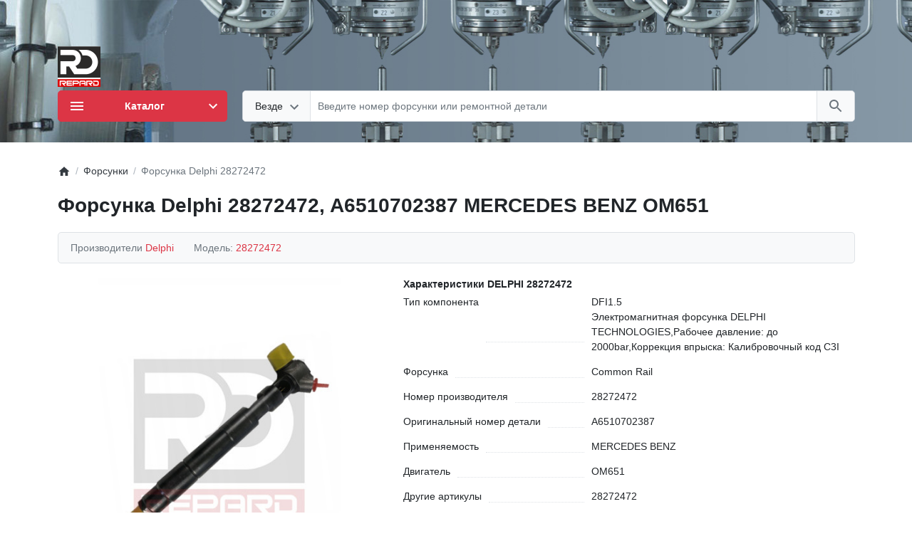

--- FILE ---
content_type: text/html; charset=utf-8
request_url: https://repard.ru/injectors/forsunka-delphi-28272472
body_size: 13314
content:
<!DOCTYPE html>
<html dir="ltr" lang="ru">
<head>
<meta charset="UTF-8">
<meta name="viewport" content="width=device-width, initial-scale=1">
<meta http-equiv="X-UA-Compatible" content="IE=edge"><meta name="theme-color" content="#ffffff"><title>28272472 Топливная форсунка Delphi для MERCEDES BENZ</title>
<base href="https://repard.ru/"><meta name="description" content="Электромагнитная Топливная Форсунка common rail Делфи(delphi) 28272472; Тип компонента: DFI1.5; OEM: A6510702387;Двигатель:OM651"><meta name="keywords" content="дизель, форсунка, делфи, delphi, 28272472, a6510702387"><script>  var toasts_timeout = 2000;  var debounce = (callback, interval) => {
    var timeout;
    return function(...arguments) {
      clearTimeout(timeout);
      timeout = setTimeout(callback, interval, ...arguments);
    };
  };
</script><link href="catalog/view/theme/ft_frame/bootstrap/css/bootstrap.min.css" rel="stylesheet">
<link href="catalog/view/theme/ft_frame/stylesheet/stylesheet.css" rel="stylesheet"><link href="catalog/view/theme/ft_frame/javascript/owl-carousel/owl.carousel.min.css" type="text/css" rel="stylesheet" media="screen"><link href="catalog/view/theme/ft_frame/stylesheet/custom.css" rel="stylesheet"><script src="catalog/view/theme/ft_frame/javascript/jquery-3.5.1.min.js"></script>
<script src="catalog/view/theme/ft_frame/bootstrap/js/popper.min.js"></script>
<script src="catalog/view/theme/ft_frame/bootstrap/js/bootstrap.min.js"></script><script src="catalog/view/theme/ft_frame/javascript/owl-carousel/owl.carousel.min.js"></script><link href="https://repard.ru/forsunka-delphi-28272472" rel="canonical"><!-- add favicon -->
<link rel="apple-touch-icon" sizes="57x57" href="/image/catalog/apple-icon-57x57.png">
<link rel="apple-touch-icon" sizes="60x60" href="/image/catalog/apple-icon-60x60.png">
<link rel="apple-touch-icon" sizes="72x72" href="/image/catalog/apple-icon-72x72.png">
<link rel="apple-touch-icon" sizes="76x76" href="/image/catalog/apple-icon-76x76.png">
<link rel="apple-touch-icon" sizes="114x114" href="/image/catalog/apple-icon-114x114.png">
<link rel="apple-touch-icon" sizes="120x120" href="/image/catalog/apple-icon-120x120.png">
<link rel="apple-touch-icon" sizes="144x144" href="/image/catalog/apple-icon-144x144.png">
<link rel="apple-touch-icon" sizes="152x152" href="/image/catalog/apple-icon-152x152.png">
<link rel="apple-touch-icon" sizes="180x180" href="/image/catalog/apple-icon-180x180.png">
<link rel="icon" type="image/png" sizes="192x192"  href="/image/catalog/android-icon-192x192.png">
<link rel="icon" type="image/png" sizes="32x32" href="/image/catalog/favicon-32x32.png">
<link rel="icon" type="image/png" sizes="96x96" href="/image/catalog/favicon-96x96.png">
<link rel="icon" type="image/png" sizes="16x16" href="/image/catalog/favicon-16x16.png">
<link rel="manifest" href="/image/catalog/manifest.json">
<meta name="msapplication-TileColor" content="#ffffff">
<meta name="msapplication-TileImage" content="/image/catalog/ms-icon-144x144.png">
<meta name="theme-color" content="#ffffff">
<!-- end ---> 
          <!-- Yandex.Metrica counters -->          <script type="text/javascript">
            window.dataLayer = window.dataLayer || [];
          </script>
          <script type="text/javascript">
            (function(m,e,t,r,i,k,a){m[i]=m[i]||function(){(m[i].a=m[i].a||[]).push(arguments)};
            m[i].l=1*new Date();k=e.createElement(t),a=e.getElementsByTagName(t)[0],k.async=1,k.src=r,a.parentNode.insertBefore(k,a)})
            (window, document, "script", "https://mc.yandex.ru/metrika/tag.js", "ym");            ym(92643820, "init", {
              clickmap:true,
              trackLinks:true,
              accurateTrackBounce:true,
              webvisor:true,
              ecommerce:"dataLayer",
              params: { __ym: {"ymCmsPlugin": { "cms": "opencart", "cmsVersion":"3.0", "pluginVersion":"1.1.8"}}}
            });            ym(93126147, "init", {
              clickmap:true,
              trackLinks:true,
              accurateTrackBounce:true,
              webvisor:true,
              ecommerce:"dataLayer",
              params: { __ym: {"ymCmsPlugin": { "cms": "opencart", "cmsVersion":"3.0", "pluginVersion":"1.1.8"}}}
            });          </script>
          <noscript>
            <div>              <img src="https://mc.yandex.ru/watch/92643820" style="position:absolute; left:-9999px;" alt="" />              <img src="https://mc.yandex.ru/watch/93126147" style="position:absolute; left:-9999px;" alt="" />            </div>
          </noscript>          <!-- /Yandex.Metrica counters -->        
</head>
<body class="loading">
<header style="
height:200px;
background: url(https://repard.ru//image/header_background.jpg); 
background-size: 1900px 200px;
background-repeat: no-repeat;padding: 60px;"
>	
	<div class="container">
		<div class="row align-items-center">
			<div class="col-12 col-lg-3 col-aside order-lg-1">
        <div class="row align-items-center no-gutters">          <div class="col-auto d-lg-none">
            <button class="btn btn-link p-2 rounded-lg shadow-none" data-toggle="modal" data-target="#ftModalMenu">
              <svg class="d-block text-dark" width="28px" height="28px" fill="currentColor" viewBox="0 0 24 24"  xmlns="http://www.w3.org/2000/svg">
      					<path d="M3 18h18v-2H3v2zm0-5h18v-2H3v2zm0-7v2h18V6H3z"/>
      				</svg>
            </button>
          </div>          <div class="col">
            <div id="logo" class="text-center text-lg-left my-3 my-lg-1">      <a href="https://repard.ru/index.php?route=common/home">
        <img src="https://repard.ru/image/cache/catalog/logo-image1-60x60.png"srcset="https://repard.ru/image/cache/catalog/logo-image1-60x60.png 1x,https://repard.ru/image/cache/catalog/logo-image1-120x120.png 2x,https://repard.ru/image/cache/catalog/logo-image1-180x180.png 3x,https://repard.ru/image/cache/catalog/logo-image1-240x240.png 4x" title="Repard" alt="Repard" class="img-fluid" />
      </a>    				</div>
          </div>
		  		<div>
				<!--				-->
		</div>        </div>
			</div>
			<div class="col-12 col-lg-auto order-lg-2"></div>
			<div class="col-12 col-lg order-lg-6 mb-3 mb-lg-4"><div id="ftSearch" class="position-relative">
	<div class="input-group border border-current text-gray-400 rounded bg-white">		<div class="input-group-prepend">
			<button class="btn btn-light border-top-0 border-bottom-0 border-left-0 border-right dropdown-toggle select-button py-2 px-3 pr-md-2" type="button" data-toggle="dropdown">
				<span class="row no-gutters align-items-center m-1">
					<span class="col-auto">
						<span class="select-text d-none d-md-block float-left text-truncate mr-1">Везде</span>
					</span>
					<span class="col-auto">
						<svg class="d-block ft-icon-24 text-secondary darker-on-hover" viewBox="0 0 24 20" xmlns="http://www.w3.org/2000/svg">
							<path d="M7.41 7.84L12 12.42l4.59-4.58L18 9.25l-6 6-6-6z"></path>
						</svg>
					</span>
				</span>
			</button>
			<div class="select-list dropdown-menu ">
				<span class="dropdown-item cursor-pointer active" data-category="0">Везде</span> <!-- |filter(v => v.name != "Новости") -->				<span class="dropdown-item cursor-pointer" data-category="72">Гайки клапана</span> <!-- |filter(v => v.name != "Новости") --> <!-- |filter(v => v.name != "Новости") -->				<span class="dropdown-item cursor-pointer" data-category="59">Форсунки</span> <!-- |filter(v => v.name != "Новости") -->				<span class="dropdown-item cursor-pointer" data-category="61">Распылители</span> <!-- |filter(v => v.name != "Новости") -->				<span class="dropdown-item cursor-pointer" data-category="60">Клапана</span> <!-- |filter(v => v.name != "Новости") -->				<span class="dropdown-item cursor-pointer" data-category="63">Штоки</span> <!-- |filter(v => v.name != "Новости") -->				<span class="dropdown-item cursor-pointer" data-category="69">Шайбы форсунок</span> <!-- |filter(v => v.name != "Новости") -->				<span class="dropdown-item cursor-pointer" data-category="68">Плунжерные пары</span> <!-- |filter(v => v.name != "Новости") -->				<span class="dropdown-item cursor-pointer" data-category="70">Комплекты уплотнений</span> <!-- |filter(v => v.name != "Новости") -->				<span class="dropdown-item cursor-pointer" data-category="71">Полусфера клапана</span> <!-- |filter(v => v.name != "Новости") -->				<span class="dropdown-item cursor-pointer" data-category="73">Патрубки питания форсунки</span>			</div>
		</div>		<input type="search" name="search" value="" placeholder="Введите номер форсунки или ремонтной детали" class="form-control border-left border-0 bg-transparent h-auto text-center text-md-left" autocomplete="off">
		<input type="hidden" name="category_id" value="0" />		<div class="input-group-append">
			<button type="button" class="search-button btn btn-light border-top-0 border-bottom-0 border-right-0 border-left py-2 px-3">
				<span class="d-blok my-1">
					<svg class="d-block ft-icon-24 text-secondary darker-on-hover" viewBox="0 0 24 24" xmlns="http://www.w3.org/2000/svg">
						<path d="M15.5 14h-.79l-.28-.27C15.41 12.59 16 11.11 16 9.5 16 5.91 13.09 3 9.5 3S3 5.91 3 9.5 5.91 16 9.5 16c1.61 0 3.09-.59 4.23-1.57l.27.28v.79l5 4.99L20.49 19l-4.99-5zm-6 0C7.01 14 5 11.99 5 9.5S7.01 5 9.5 5 14 7.01 14 9.5 11.99 14 9.5 14z"/>
					</svg>
				</span>
			</button>
		</div>
	</div></div>
<script>

	window.addEventListener('DOMContentLoaded', function(e) {

		var btn_search = document.querySelector('#ftSearch .search-button');

		if (btn_search != null) {

			btn_search.addEventListener('click', function(e) {
				if (typeof ftSearch !== 'undefined' && typeof ftSearch.search == 'function') {
					ftSearch.search(btn_search)
				}
			});

		}

		var caregories_selects = document.querySelectorAll('#ftSearch .select-list .dropdown-item');

		if (caregories_selects != null) {

			caregories_selects.forEach(function(item, i) {

				var category_id = item.getAttribute('data-category');

				item.addEventListener('click', function(e) {
					if (typeof ftSearch !== 'undefined' && typeof ftSearch.category_select == 'function') {
						ftSearch.category_select(e, category_id)
					}
				});

			});
		}

		var	search_field = document.querySelector('#ftSearch [name=\'search\']');

		if (search_field != null) {

			search_field.addEventListener('keypress', function(e) {

				if (typeof ftSearch !== 'undefined' && typeof ftSearch.key_enter == 'function') {
					ftSearch.key_enter(e);

				}
			});
		}

	});

</script>
</div>
      <div class="col-12 col-lg order-lg-3"></div>
      <div class="col-12 order-lg-4"><div class="d-lg-none mx-n1 mx-sm-0 mt-n1"><hr class="mx-n2 mx-sm-0 mb-4"></div></div>			<div class="col-12 col-md-6 col-lg-3 col-aside order-lg-5 mb-lg-4"><nav id="ftMenu" class="dropdown">
	<button type="button" class="btn btn-block btn-danger shadow-none py-2 pl-3 pr-2 d-none d-lg-block" data-toggle="dropdown">
		<span class="row no-gutters align-items-center my-1">
			<span class="col-auto">
				<svg class="d-block ft-icon-24" viewBox="0 0 24 24"  xmlns="http://www.w3.org/2000/svg">
					<path d="M3 18h18v-2H3v2zm0-5h18v-2H3v2zm0-7v2h18V6H3z"/>
				</svg>
			</span>
			<span class="col">
				<strong>Каталог</strong>
			</span>
			<span class="col-auto">
				<svg class="d-block ft-icon-24" viewBox="0 0 24 24" xmlns="http://www.w3.org/2000/svg">
					<path d="M7.41 8.59L12 13.17l4.59-4.58L18 10l-6 6-6-6 1.41-1.41z"/>
				</svg>
			</span>
		</span>
	</button>
	<div id="d_category_menu_list" class="dropdown-menu category-menu-list shadow border border-top-0 rounded-bottom p-0 m-0 w-100">		<span class="category-menu-item item-level-1 p-0 border-top d-blockactive">
			<a href="https://repard.ru/injectors" class="link-level-1 d-block text-dark text-decoration-none py-2 px-3">
				<span class="row no-gutters py-1">
					<span class="col-auto">					</span>
					<span class="col">Форсунки
					</span>
				</span>
			</a>
		</span>		<span class="category-menu-item item-level-1 p-0 border-top d-block">
			<a href="https://repard.ru/nozzles" class="link-level-1 d-block text-dark text-decoration-none py-2 px-3">
				<span class="row no-gutters py-1">
					<span class="col-auto">					</span>
					<span class="col">Распылители
					</span>
				</span>
			</a>
		</span>		<span class="category-menu-item item-level-1 p-0 border-top d-block">
			<a href="https://repard.ru/valves" class="link-level-1 d-block text-dark text-decoration-none py-2 px-3">
				<span class="row no-gutters py-1">
					<span class="col-auto">					</span>
					<span class="col">Клапана
					</span>
				</span>
			</a>
		</span>		<span class="category-menu-item item-level-1 p-0 border-top d-block">
			<a href="https://repard.ru/pistons" class="link-level-1 d-block text-dark text-decoration-none py-2 px-3">
				<span class="row no-gutters py-1">
					<span class="col-auto">					</span>
					<span class="col">Штоки
					</span>
				</span>
			</a>
		</span>		<span class="category-menu-item item-level-1 p-0 border-top d-block">
			<a href="https://repard.ru/index.php?route=product/category&amp;path=69" class="link-level-1 d-block text-dark text-decoration-none py-2 px-3">
				<span class="row no-gutters py-1">
					<span class="col-auto">					</span>
					<span class="col">Шайбы форсунок
					</span>
				</span>
			</a>
		</span>		<span class="category-menu-item item-level-1 p-0 border-top d-block">
			<a href="https://repard.ru/plungers" class="link-level-1 d-block text-dark text-decoration-none py-2 px-3">
				<span class="row no-gutters py-1">
					<span class="col-auto">					</span>
					<span class="col">Плунжерные пары
					</span>
				</span>
			</a>
		</span>		<span class="category-menu-item item-level-1 p-0 border-top d-block">
			<a href="https://repard.ru/kits" class="link-level-1 d-block text-dark text-decoration-none py-2 px-3">
				<span class="row no-gutters py-1">
					<span class="col-auto">					</span>
					<span class="col">Комплекты уплотнений
					</span>
				</span>
			</a>
		</span>		<span class="category-menu-item item-level-1 p-0 border-top d-block">
			<a href="https://repard.ru/hp-pipes" class="link-level-1 d-block text-dark text-decoration-none py-2 px-3">
				<span class="row no-gutters py-1">
					<span class="col-auto">					</span>
					<span class="col">Патрубки питания форсунки
					</span>
				</span>
			</a>
		</span>	</div>

  <div class="modal fade left" id="ftModalMenu" tabindex="-1">
    <div class="modal-dialog modal-dialog-scrollable mh-100 vh-100 m-0 mr-auto">
      <div class="modal-content border-0 rounded-0 mh-100 h-100">
        <div class="modal-header no-gutters">
          <div class="col-auto">
            <a href="#" class="d-block mr-3" data-dismiss="modal">
        			<svg class="d-block ft-icon-24 m-0 text-gray-500 darker-on-hover" viewBox="0 0 24 24" xmlns="http://www.w3.org/2000/svg">
        				<path d="M20 11H7.83l5.59-5.59L12 4l-8 8 8 8 1.41-1.41L7.83 13H20v-2z"/>
        			</svg>
        		</a>
        	</div>
        	<div class="col">
        		<div class="h5 modal-title">Каталог</div>
        	</div>
        </div>
        <div class="modal-body p-0">
          <div id="m_category_menu_list" class="category-menu-list"></div>
        </div>
      </div>
    </div>
  </div>
</nav><script>

  var d_category_menu_list = document.querySelector('#d_category_menu_list');
  var m_category_menu_list = document.querySelector('#m_category_menu_list');
  var category_menu_items = document.querySelectorAll('#d_category_menu_list > *');

  var recombinateMenu = () => {

    if (window.innerWidth < 992 ) {
      m_category_menu_list.innerHtml = '';
      category_menu_items.forEach(function(item, i) {
        m_category_menu_list.append(item);
      });
    } else {
      d_category_menu_list.innerHTML = '';
      category_menu_items.forEach(function(item, i) {
        d_category_menu_list.append(item);
      });
      $('#ftModalMenu').modal('hide');
    }

  }

  var recombinateMenuDebounce = debounce(recombinateMenu, 200);

  if (typeof recombinateMenuDebounce == 'function')  recombinateMenuDebounce();

  // ---------------------------------------------------------------------------------

	!function(e){function t(t){var n=e(this),i=null,o=[],u=null,r=null,c=e.extend({rowSelector:"> li",submenuSelector:"*",submenuDirection:"right",tolerance:75,enter:e.noop,exit:e.noop,activate:e.noop,deactivate:e.noop,exitMenu:e.noop},t),l=2,f=100,a=function(e){o.push({x:e.pageX,y:e.pageY}),o.length>l&&o.shift()},s=function(){r&&clearTimeout(r),c.exitMenu(this)&&(i&&c.deactivate(i),i=null)},h=function(){r&&clearTimeout(r),c.enter(this),v(this)},m=function(){c.exit(this)},x=function(){y(this)},y=function(e){e!=i&&(i&&c.deactivate(i),c.activate(e),i=e)},v=function(e){var t=p();t?r=setTimeout(function(){v(e)},t):y(e)},p=function(){function t(e,t){return(t.y-e.y)/(t.x-e.x)}if(!i||!e(i).is(c.submenuSelector))return 0;var r=n.offset(),l={x:r.left,y:r.top-c.tolerance},a={x:r.left+n.outerWidth(),y:l.y},s={x:r.left,y:r.top+n.outerHeight()+c.tolerance},h={x:r.left+n.outerWidth(),y:s.y},m=o[o.length-1],x=o[0];if(!m)return 0;if(x||(x=m),x.x<r.left||x.x>h.x||x.y<r.top||x.y>h.y)return 0;if(u&&m.x==u.x&&m.y==u.y)return 0;var y=a,v=h;"left"==c.submenuDirection?(y=s,v=l):"below"==c.submenuDirection?(y=h,v=s):"above"==c.submenuDirection&&(y=l,v=a);var p=t(m,y),b=t(m,v),d=t(x,y),g=t(x,v);return d>p&&b>g?(u=m,f):(u=null,0)};n.mouseleave(s).find(c.rowSelector).mouseenter(h).mouseleave(m).click(x),e(document).mousemove(a)}e.fn.menuAim=function(e){return this.each(function(){t.call(this,e)}),this}}(jQuery);

	$(function() {

		$('#d_category_menu_list').menuAim({
			rowSelector: "> .category-menu-item",
			submenuSelector: "*",
			activate: function(row) { row.classList.add('hover') },
			deactivate: function(row) { row.classList.remove('hover') },
			exitMenu: function(row) { return true }
		});

	});



	$('#ftMenu [data-toggle=collapse]').click(function(e) {
		var collapse = document.querySelector($(this).attr('href'));
		e.stopPropagation();
		$(collapse).collapse('toggle');
		return false;
	});

	$('#ftMenu .category-menu-list a').click(function(e) { e.stopPropagation() });
</script></div>
		</div>
	</div>
</header>
<div class="content-wrapper" style="padding:30px">

<div id="product-product" class="container" itemscope itemtype="http://schema.org/Thing" >
  <div class="row">
    <div id="content" class="col-12 col-lg order-lg-2">
      <nav aria-label="breadcrumb">
        <ol class="breadcrumb p-0 mb-3 bg-transparent" itemscope itemtype="http://schema.org/BreadcrumbList">		  <!-- first -->          <li class="breadcrumb-item p-0" itemprop="itemListElement" itemscope itemtype="http://schema.org/ListItem">
            <a class="text-dark" href="https://repard.ru/index.php?route=common/home"  itemprop="item">
              <meta itemprop="name" content="Главная" />
            	<svg class="ft-icon-18 d-block" viewBox="0 0 24 24" xmlns="http://www.w3.org/2000/svg">
            		<path d="M10 20v-6h4v6h5v-8h3L12 3 2 12h3v8z"/>
            	</svg>
            </a>
            <meta itemprop="position" content="1" />
          </li>
		  <!-- middle -->		  <!-- first -->          <li class="breadcrumb-item p-0" itemprop="itemListElement" itemscope itemtype="http://schema.org/ListItem">
            <a class="text-dark" href="https://repard.ru/injectors" itemprop="item">
              <span itemprop="name">Форсунки</span>
            </a>
            <meta itemprop="position" content="2" />
          </li>
		  <!-- last -->		  <!-- first -->          <li class="breadcrumb-item p-0 active" itemprop="itemListElement" itemscope itemtype="http://schema.org/ListItem">
            <span itemprop="name">Форсунка Delphi 28272472</span>
			<meta itemprop="position" content="3" />
          </li>        </ol>
      </nav>
			<!-- break long header -->	
			<h1 class="h2 my-4" itemprop="alternateName">Форсунка Delphi 28272472, A6510702387 MERCEDES BENZ  OM651</h1>
			<meta itemprop="name" content="Форсунка Delphi 28272472" />
      <div class="mb-4">
        <div class="bg-light border rounded mb-2 d-lg-none">
          <a class="d-flex align-items-center pl-2 pr-2 py-2 text-muted text-decoration-none collapsed" data-toggle="collapse" href="#product-info">
            <svg class="d-block ft-icon-18 my-0 text-gray-400 darker-on-hover mr-2" viewBox="0 0 24 24" xmlns="http://www.w3.org/2000/svg">
              <path d="M7 15h7v2H7zm0-4h10v2H7zm0-4h10v2H7zm12-4h-4.18C14.4 1.84 13.3 1 12 1c-1.3 0-2.4.84-2.82 2H5c-.14 0-.27.01-.4.04-.39.08-.74.28-1.01.55-.18.18-.33.4-.43.64-.1.23-.16.49-.16.77v14c0 .27.06.54.16.78s.25.45.43.64c.27.27.62.47 1.01.55.13.02.26.03.4.03h14c1.1 0 2-.9 2-2V5c0-1.1-.9-2-2-2zm-7-.25c.41 0 .75.34.75.75s-.34.75-.75.75-.75-.34-.75-.75.34-.75.75-.75zM19 19H5V5h14v14z"/>
            </svg>Информация о товаре
            <svg class="toggle-hidden ft-icon-18 my-0 ml-auto text-gray-500 darker-on-hover" viewBox="0 0 24 24" xmlns="http://www.w3.org/2000/svg">
              <path d="M19 13h-6v6h-2v-6H5v-2h6V5h2v6h6v2z"/>
            </svg>
            <svg class="toggle-shown ft-icon-18 my-0 ml-auto text-gray-500 darker-on-hover" viewBox="0 0 24 24" xmlns="http://www.w3.org/2000/svg">
              <path d="M19 13H5v-2h14v2z"/>
            </svg>
          </a>
        </div>
        <div id="product-info" class="collapse justify-content-start fex-column flex-lg-row border rounded px-3 py-2 bg-light text-lg-center d-lg-flex">		  <div class="mr-4 p-1 text-secondary" itemscope itemtype="http://schema.org/PropertyValue">
            <span itemprop="name">Производители</span>
            <a href="https://repard.ru/index.php?route=product/manufacturer/info&amp;manufacturer_id=7" class="text-danger"><span itemprop="value">Delphi</span></a>          </div>          <div class="mr-4 p-1 text-secondary">Модель:
            <span class="text-danger"itemprop="" >28272472</span>
          </div>        </div>
      </div>

			<div class="row">
				<div class="col-12 col-lg-5 col-md-7 order-lg-1">
					<div class="position-relative mb-4">						<div id="product-gallery">
              <div class="row justify-content-center">
                <div class="col-12 col-lg order-lg-2">
                  <!--noindex-->
                  <!--googleoff: all-->
                  <div class="gallery-placeholder d-flex justify-content-center">
                    <div class="position-relative">
                      <svg class="d-block img-fluid w-100" width="500" height="500" xmlns="http://www.w3.org/2000/svg"></svg>
                      <div class="d-flex justify-content-center align-items-center position-absolute t-0 b-0 r-0 l-0 w-100 h-100">
                        <div class="spinner-border text-gray-400"></div>
                      </div>
                    </div>
                  </div>
                  <!--googleon: all-->
                  <!--/noindex-->
                  <div class="owl-carousel">    								<div class="item d-flex justify-content-center">
                      <meta itemprop="image" content="https://repard.ru/image/cache/catalog/catalog/28272472-500x500.jpg">
    									<a href="https://repard.ru/image/cache/catalog/catalog/28272472-1000x1000.jpg" title="Форсунка Delphi 28272472, A6510702387 MERCEDES BENZ  OM651" target="_blank" onclick="psw_show(0);return false" class="d-block position-relative">
                        <svg class="d-block img-fluid w-100" width="500" height="500" xmlns="http://www.w3.org/2000/svg"></svg>                        <picture>                          <source srcset="https://repard.ru/image/cache/catalog/catalog/28272472-500x500.jpg 1x,https://repard.ru/image/cache/catalog/catalog/28272472-1000x1000.jpg 2x,https://repard.ru/image/cache/catalog/catalog/28272472-1500x1500.jpg 3x,https://repard.ru/image/cache/catalog/catalog/28272472-2000x2000.jpg 4x">                          <img src="https://repard.ru/image/cache/catalog/catalog/28272472-500x500.jpg" alt="Форсунка Delphi 28272472, A6510702387 MERCEDES BENZ  OM651" class="position-absolute t-0 l-0 img-fluid d-block w-100">
                        </picture>    									</a>
    								</div>    							</div>
                </div>              </div>
						</div>					</div>
				</div>
<!-- price in mobile--><!-- price mobile END -->
				<div class="col order-lg-2 px-xl-4">					<div class="mb-4 d-none d-lg-block" >
					<!-- split Bosh model -->					
					<h2 class="h6"> Характеристики&nbspDELPHI&nbsp28272472</h2> 
					<!-- split Bosh model END -->
					<!-- no index if description exist -->					<!-- no index if description exist END-->					<!-- <div class="h6 ">Форсунка</div> -->						<!-- add skip engines attr -->	
						<!-- add skip engines attr END-->
						<!-- add skip empty attr -->	
						<!-- add skip empty attr END-->					<div class="row form-row mb-3" itemprop="identifier" itemscope itemtype="http://schema.org/PropertyValue">
						<div class="col-auto mw-100"><span itemprop="name">Тип компонента</span>
							<!-- price add not mobile-->							<!-- price add not mobile END -->	
						</div>
						<!-- тире для всех колонок -->	
						<div class="col">							<div class="h-75 mt-1 border-bottom border-bottom-dotted-style"></div>						</div>
						<!-- add split into 3 cols -->							<div class="col-7"itemprop="value">DFI1.5<br>Электромагнитная форсунка DELPHI TECHNOLOGIES,Рабочее давление: до 2000bar,Коррекция впрыска: Калибровочный код C3I</div>
							
					</div>						<!-- add skip engines attr -->	
						<!-- add skip engines attr END-->
						<!-- add skip empty attr -->	
						<!-- add skip empty attr END-->					<div class="row form-row mb-3" itemprop="identifier" itemscope itemtype="http://schema.org/PropertyValue">
						<div class="col-auto mw-100"><span itemprop="name">Форсунка</span>
							<!-- price add not mobile-->							<!-- price add not mobile END -->	
						</div>
						<!-- тире для всех колонок -->	
						<div class="col">							<div class="h-75 mt-1 border-bottom border-bottom-dotted-style"></div>						</div>
						<!-- add split into 3 cols -->							<div class="col-7"itemprop="value">Common Rail</div>
							
					</div>						<!-- add skip engines attr -->	
						<!-- add skip engines attr END-->
						<!-- add skip empty attr -->	
						<!-- add skip empty attr END-->					<div class="row form-row mb-3" itemprop="identifier" itemscope itemtype="http://schema.org/PropertyValue">
						<div class="col-auto mw-100"><span itemprop="name">Номер производителя</span>
							<!-- price add not mobile-->							<!-- price add not mobile END -->	
						</div>
						<!-- тире для всех колонок -->	
						<div class="col">							<div class="h-75 mt-1 border-bottom border-bottom-dotted-style"></div>						</div>
						<!-- add split into 3 cols -->							<div class="col-7"itemprop="value">28272472</div>
							
					</div>						<!-- add skip engines attr -->	
						<!-- add skip engines attr END-->
						<!-- add skip empty attr -->	
						<!-- add skip empty attr END-->					<div class="row form-row mb-3" itemprop="identifier" itemscope itemtype="http://schema.org/PropertyValue">
						<div class="col-auto mw-100"><span itemprop="name">Оригинальный номер детали</span>
							<!-- price add not mobile-->							<!-- price add not mobile END -->	
						</div>
						<!-- тире для всех колонок -->	
						<div class="col">							<div class="h-75 mt-1 border-bottom border-bottom-dotted-style"></div>						</div>
						<!-- add split into 3 cols -->							<div class="col-7"itemprop="value">A6510702387</div>
							
					</div>						<!-- add skip engines attr -->	
						<!-- add skip engines attr END-->
						<!-- add skip empty attr -->	
						<!-- add skip empty attr END-->					<div class="row form-row mb-3" itemprop="identifier" itemscope itemtype="http://schema.org/PropertyValue">
						<div class="col-auto mw-100"><span itemprop="name">Применяемость</span>
							<!-- price add not mobile-->							<!-- price add not mobile END -->	
						</div>
						<!-- тире для всех колонок -->	
						<div class="col">							<div class="h-75 mt-1 border-bottom border-bottom-dotted-style"></div>						</div>
						<!-- add split into 3 cols -->							<div class="col-7"itemprop="value">MERCEDES BENZ</div>
							
					</div>						<!-- add skip engines attr -->	
						<!-- add skip engines attr END-->
						<!-- add skip empty attr -->	
						<!-- add skip empty attr END-->					<div class="row form-row mb-3" itemprop="identifier" itemscope itemtype="http://schema.org/PropertyValue">
						<div class="col-auto mw-100"><span itemprop="name">Двигатель</span>
							<!-- price add not mobile-->							<!-- price add not mobile END -->	
						</div>
						<!-- тире для всех колонок -->	
						<div class="col">							<div class="h-75 mt-1 border-bottom border-bottom-dotted-style"></div>						</div>
						<!-- add split into 3 cols -->							<div class="col-7"itemprop="value">OM651</div>
							
					</div>						<!-- add skip engines attr -->	
						<!-- add skip engines attr END-->
						<!-- add skip empty attr -->	
						<!-- add skip empty attr END-->					<div class="row form-row mb-3" itemprop="identifier" itemscope itemtype="http://schema.org/PropertyValue">
						<div class="col-auto mw-100"><span itemprop="name">Другие артикулы</span>
							<!-- price add not mobile-->							<!-- price add not mobile END -->	
						</div>
						<!-- тире для всех колонок -->	
						<div class="col">							<div class="h-75 mt-1 border-bottom border-bottom-dotted-style"></div>						</div>
						<!-- add split into 3 cols -->							<div class="col-7"itemprop="value">28272472</div>
							
					</div>						<!-- add skip engines attr -->	
						<!-- add skip engines attr END-->
						<!-- add skip empty attr -->	
						<!-- add skip empty attr END-->		<!-- add split into 3 cols END -->
		<!-- no index if description exist -->		<!-- no index if description exist END-->
		<!-- add detail links -->			  <p><strong>Ремонтные детали форсунки:</strong><p>					<a href=https://repard.ru/klapan-repard-10-328>Клапан Repard 10-328</a><br>
					<p><p>					<a href=https://repard.ru/raspylitel-repard-11-313>Распылитель Repard 11-313</a><br>
					<p><p>		

		<!-- add detail links END-->		

					</div>					<div class="mb-4 text-center text-lg-left">
						
					</div>
				</div>
			</div>      <div id="related-products" class="mb-3">

        <div class="pt-2 mb-3">
          <div class="row">
            <div class="col">
              <div class="h5 mb-0 ml-1">Рекомендуемые товары</div>
            </div>
            <div class="col-auto">
              <button class="btn btn-prev p-0 rounded-pill">
                <svg class="d-block ft-icon-24 m-0 text-gray-500 darker-on-hover" viewBox="0 0 24 24" xmlns="http://www.w3.org/2000/svg">
                  <path d="M20 11H7.83l5.59-5.59L12 4l-8 8 8 8 1.41-1.41L7.83 13H20v-2z"></path>
                </svg>
              </button>
              <button class="btn btn-next p-0 rounded-pill">
                <svg class="d-block ft-icon-24 m-0 text-gray-500 darker-on-hover" viewBox="0 0 24 24" xmlns="http://www.w3.org/2000/svg">
                  <path d="M12 4l-1.41 1.41L16.17 11H4v2h12.17l-5.58 5.59L12 20l8-8z"></path>
                </svg>
              </button>
            </div>
          </div>
        </div>

        <div  class="m-n1 m-sm-n2">
          <!--noindex-->
          <!--googleoff: all-->
          <div class="carousel-placeholder d-flex">
            <script>

              items = 1;
              breakpoints = [];
              base_width = document.querySelector('#related-products').offsetWidth;

              breakpoints[0] = { ww: 600, count: 2 };
              breakpoints[1] = { ww: 860, count: 3 };
              breakpoints[2] = { ww: 1110, count: 4 };
              breakpoints[3] = { ww: 9999, count: 5 };

              breakpoints.sort((a, b) => a.ww > b.ww ? 1 : -1);
              breakpoints.forEach(function(breakpoint, i, breakpoints) {

                prev_bp_vw = breakpoints[i - 1] != null ? breakpoints[i - 1].ww : 0;

                if (prev_bp_vw <= base_width && breakpoint.ww > base_width) {
                  items = breakpoint.count;
                }
              });

            </script>
            <div class="item d-flex">
              <script>

                item = document.querySelector('#related-products .carousel-placeholder .item');
                item.style.width = items > 0 ? 100 / items + '%' : 100 + '%';

              </script>
              <div class="product-item border rounded w-100 bg-white overflow-hidden m-1 m-sm-2 d-flex flex-column">
                <div class="w-100 text-center px-2 px-sm-3 pt-2 pb-2">
        					<div class="d-inline-block position-relative">
        						<svg class="d-block img-fluid" width="170px" height="170px" xmlns="http://www.w3.org/2000/svg"></svg>
        						<div class="d-flex justify-content-center align-items-center position-absolute t-0 b-0 r-0 l-0 w-100 h-100 lazy-spinner">
        							<div class="spinner-border text-gray-300"></div>
        						</div>
        					</div>
        				</div>
        				<div class="w-100 px-2 px-sm-3 pt-2 pb-1">
        					<div class="product-name">
        						<span class="bg-light"><span class="invisible" role="status">Loading product name...</span></span>
        					</div>
        				</div>
        				<div class="w-100 mt-auto px-2 px-sm-3 pb-2 pb-sm-3 pt-0">
        					<div class="price">
        						<div class="h6 mb-1">
        							<span class="d-inline-block">
        								<span class="bg-light "><span class="invisible" role="status">Load...</span></span>
        							</span>
        						</div>

        					</div>        				</div>
              </div>
            </div>
            <script>
              for(let i = 1; i < items && i <2; i++)  {
                clone = item.cloneNode(true);
                item.parentNode.appendChild(clone);
              }

              items = null;
              item = null;
              clone = null;
              breakpoints = null;
              base_width = null;
              prev_bp_vw = null;

            </script>
          </div>
          <!--googleon: all-->
          <!--/noindex-->

          <div class="owl-carousel">            <div class="product-item border rounded w-100 bg-white overflow-hidden m-1 m-sm-2 d-flex flex-column">
              <div class="image w-100 position-relative text-center px-2 px-sm-3 pt-2 pb-2">
                <a href="https://repard.ru/raspylitel-repard-11-313">
                  <div class="d-inline-block position-relative">
                    <svg class="d-block img-fluid" width="170px" height="170px" xmlns="http://www.w3.org/2000/svg"></svg>                    <picture>                      <source srcset="https://repard.ru/image/cache/placeholder-170x170.png 1x,https://repard.ru/image/cache/placeholder-340x340.png 2x,https://repard.ru/image/cache/placeholder-510x510.png 3x,https://repard.ru/image/cache/placeholder-680x680.png 4x">                      <img src="https://repard.ru/image/cache/placeholder-170x170.png" alt="Распылитель Repard 11-313" title="Распылитель Repard 11-313" class="position-absolute t-0 l-0 img-fluid d-block w-auto">
                    </picture>                  </div>
                </a>              </div>
              <div class="w-100 px-2 px-sm-3 pt-2 pb-1">
      					<div class="product-name">
      						<a href="https://repard.ru/raspylitel-repard-11-313" class="text-dark h6 font-weight-normal line-clamp-2">Распылитель Repard 11-313</a>
      					</div>
      				</div>

              <div class="w-100 mt-auto px-2 px-sm-3 pb-2 pb-sm-3 pt-0">              </div>

            </div>            <div class="product-item border rounded w-100 bg-white overflow-hidden m-1 m-sm-2 d-flex flex-column">
              <div class="image w-100 position-relative text-center px-2 px-sm-3 pt-2 pb-2">
                <a href="https://repard.ru/klapan-repard-10-328">
                  <div class="d-inline-block position-relative">
                    <svg class="d-block img-fluid" width="170px" height="170px" xmlns="http://www.w3.org/2000/svg"></svg>                    <picture>                      <source srcset="https://repard.ru/image/cache/placeholder-170x170.png 1x,https://repard.ru/image/cache/placeholder-340x340.png 2x,https://repard.ru/image/cache/placeholder-510x510.png 3x,https://repard.ru/image/cache/placeholder-680x680.png 4x">                      <img src="https://repard.ru/image/cache/placeholder-170x170.png" alt="Клапан Repard 10-328" title="Клапан Repard 10-328" class="position-absolute t-0 l-0 img-fluid d-block w-auto">
                    </picture>                  </div>
                </a>              </div>
              <div class="w-100 px-2 px-sm-3 pt-2 pb-1">
      					<div class="product-name">
      						<a href="https://repard.ru/klapan-repard-10-328" class="text-dark h6 font-weight-normal line-clamp-2">Клапан Repard 10-328</a>
      					</div>
      				</div>

              <div class="w-100 mt-auto px-2 px-sm-3 pb-2 pb-sm-3 pt-0">              </div>

            </div>          </div>
        </div>
        <div class="owl-pagination text-center text-sm-left px-2 py-2">
          <button class="btn btn-dot bg-dark shadow-none rounded-pill border-0 bg-secondary p-0 mr-0"><span></span></button>
        </div>

      </div>
			<hr class="d-md-none">

			<div class="row">				<div class="col">
					<ul class="nav nav-tabs justify-content-between justify-content-lg-start align-items-end mb-4">
						<!-- add hide description -->						<!-- add hide description END -->						<!-- add hide attrs but not in mobile -->						<li style="display:none" class="nav-item flex-fill mr-lg-2" >						<!-- add hide attrs but not in mobile END-->
							<a class="nav-link d-flex justify-content-center" href="#tab-specification" data-toggle="tab">
								<svg class="d-block ft-icon-18 text-gray-500 darker-on-hover" viewBox="0 0 24 24" xmlns="http://www.w3.org/2000/svg">
									<path d="M11 7h6v2h-6zm0 4h6v2h-6zm0 4h6v2h-6zM7 7h2v2H7zm0 4h2v2H7zm0 4h2v2H7zM20.1 3H3.9c-.5 0-.9.4-.9.9v16.2c0 .4.4.9.9.9h16.2c.4 0 .9-.5.9-.9V3.9c0-.5-.5-.9-.9-.9zM19 19H5V5h14v14z"/>
								</svg>
								<span class="text-dark ml-2 d-none d-lg-block">Характеристики</span>
							</a>
						</li>
						
						<li class="nav-item flex-fill mr-lg-2">
							<a class="nav-link d-flex justify-content-center" href="/delivery" >
								<span class="text-dark ml-2 d-none d-lg-block">Доставка</span>
							</a>							
						</li>
						
						<li class="nav-item flex-fill mr-lg-2">
							<a class="nav-link d-flex justify-content-center" href="/сooperation" >
								<span class="text-dark ml-2 d-none d-lg-block">Как купить</span>
							</a>							
						</li>					</ul>

					<div class="tab-content">
						<div class="tab-pane mb-3 px-1 active" id="tab-description" itemprop="description">
              <div class="row">
                <div class="col">
                </div>              </div>
            </div>						<div class="tab-pane mb-3" id="tab-specification">
							<table class="table table-bordered">								<tr>
									<td colspan="2" class="border-bottom bg-light"><strong>Форсунка</strong></td>
								</tr>										<tr>
											<td>Тип компонента</td>
											<td>DFI1.5<br>Электромагнитная форсунка DELPHI TECHNOLOGIES,Рабочее давление: до 2000bar,Коррекция впрыска: Калибровочный код C3I</td>
										</tr>										<tr>
											<td>Форсунка</td>
											<td>Common Rail</td>
										</tr>										<tr>
											<td>Номер производителя</td>
											<td>28272472</td>
										</tr>										<tr>
											<td>Оригинальный номер детали</td>
											<td>A6510702387</td>
										</tr>										<tr>
											<td>Применяемость</td>
											<td>MERCEDES BENZ</td>
										</tr>										<tr>
											<td>Двигатель</td>
											<td>OM651</td>
										</tr>										<tr>
											<td>Другие артикулы</td>
											<td>28272472</td>
										</tr>										<tr>
											<td>Примечание</td>
											<td></td>
										</tr>							</table>
			<!-- add detail links for MOBILE -->			  <p><strong>Ремонтные детали форсунки:</strong><p>					<a href=https://repard.ru/klapan-repard-10-328>Клапан Repard 10-328</a><br>
					<p><p>					<a href=https://repard.ru/raspylitel-repard-11-313>Распылитель Repard 11-313</a><br>
					<p><p>		
		<!-- add detail links for MOBILE END-->		
		
						</div>          </div>				</div>
			</div>
		</div>
  </div>
</div>


<script>
	$('.rat-star').hover(function () {
		$(this).prevAll('.rat-star').addClass('active');
		$(this).addClass('active');
	},function () {
		$(this).prevAll('.rat-star').removeClass('active');
		$(this).removeClass('active');
	});

	$('.rat-star').click(function(){
		$('.rat-star').each(function(){
			$(this).removeClass('checked');
			$(this).prevAll('.rat-star').removeClass('checked');
		});

		$(this).addClass('checked');
		$(this).prevAll('.rat-star').addClass('checked');
	});


  function startSwp() {

    var owl_product_gallery = $('#product-gallery .owl-carousel');

    owl_product_gallery.owlCarousel({

      animateOut: 'fadeOut',
      mouseDrag: false,
      touchDrag: true,
      loop: false,
      items: 1,
      nav: false,      lazyLoad: false,
      dots: false,
			dotsContainer: '#product-gallery .owl-pagination',
      dotClass: 'btn btn-dot bg-dark shadow-none rounded-pill border-0 bg-secondary p-0',

      autoplay: false,
      // URLhashListener:false,
      // startPosition: 'URLHash',
      onLoadedLazy: function(e) { e.element.parent().parent().find('.lazy-spinner').remove()},
      onInitialized: function(e) { e.target.parentNode.querySelector('.gallery-placeholder').remove() },
      onTranslate: function(e) {

        let images = e.target.parentNode.parentNode.querySelectorAll('.additional-images a');
        images.forEach(function(img, i) { img.classList.remove('border-secondary') });

        let active = e.target.parentNode.parentNode.querySelector('[data-index=\"' + e.item.index + '\"]');
        if (active != null)  active.classList.add('border-secondary');

      }
    });
  };

	function startRelSwp() {

    var owl_related_products = $('#related-products .owl-carousel');

    owl_related_products.owlCarousel({
      mouseDrag: false,
      touchDrag: true,
      loop: false,
      rewind: true,
      items: 1,
      responsiveBaseElement: '#related-products',
      responsive:{
        0:		{items: 2},
        600:	{items: 3},
        860:	{items: 4},
        1110:	{items: 5},
        1300:	{items: 6},
      },

      stageClass: 'owl-stage d-flex justify-content-between',
      itemClass: 'owl-item d-flex float-none',

      nav: false,
      dots: true,
      dotsContainer: '#related-products  .owl-pagination',
      dotClass: 'btn btn-dot bg-dark shadow-none rounded-pill border-0 bg-secondary p-0',      lazyLoad: false,
      lazyLoadEager: 0,

      onLoadedLazy: function(e) { e.element.parent().parent().find('.lazy-spinner').remove() },
      onInitialized: function(e) { $(e.target).parent().find('.carousel-placeholder').remove()},
      onRefreshed: function(e) {
        $(e.target).parent().find('.owl-item').each(function() { this.style.minWidth = this.style.width });
        let arrows = $('#related-products .btn-prev, #related-products .btn-next ');
        if (e.item.count <= e.page.size) { arrows.attr('disabled','disabled') } else { arrows.removeAttr('disabled') }

      },
    });

    $('#related-products .btn-prev').click(function() { owl_related_products.trigger('prev.owl.carousel'); });
    $('#related-products .btn-next').click(function() { owl_related_products.trigger('next.owl.carousel'); });

	}

	$(function () {
    startSwp();
    startRelSwp();
	});



	function psw_show(index_start) {

		if ($('.pswp').length < 1) {
			pswp_c  = '<div class="pswp" tabindex="-1" role="dialog" aria-hidden="true">'
			pswp_c += '	<div class="pswp__bg"></div>'
			pswp_c += '	<div class="pswp__scroll-wrap">'
			pswp_c += '		<div class="pswp__container">'
			pswp_c += '			<div class="pswp__item"></div>'
			pswp_c += '			<div class="pswp__item"></div>'
			pswp_c += '			<div class="pswp__item"></div>'
			pswp_c += '		</div>'
			pswp_c += '		<div class="pswp__ui pswp__ui--hidden">'
			pswp_c += '			<div class="pswp__top-bar">'
			pswp_c += '				<div class="pswp__counter"></div>'
			pswp_c += '				<button class="pswp__button pswp__button--close" title="Close (Esc)"></button>'
			pswp_c += '				<button class="pswp__button pswp__button--fs" title="Fullscreen"></button>'
			pswp_c += '				<button class="pswp__button pswp__button--zoom" title="Zoom in/out"></button>'
			pswp_c += '				<div class="pswp__preloader">'
			pswp_c += '					<div class="pswp__preloader__icn">'
			pswp_c += '						<div class="pswp__preloader__cut">'
			pswp_c += '							<div class="pswp__preloader__donut"></div>'
			pswp_c += '						</div>'
			pswp_c += '					</div>'
			pswp_c += '				</div>'
			pswp_c += '			</div>'
			pswp_c += '			<div class="pswp__share-modal pswp__share-modal--hidden pswp__single-tap">'
			pswp_c += '				<div class="pswp__share-tooltip"></div>'
			pswp_c += '			</div>'
			pswp_c += '			<button class="pswp__button pswp__button--arrow--left" title="Previous (arrow left)"></button>'
			pswp_c += '			<button class="pswp__button pswp__button--arrow--right" title="Next (arrow right)"></button>'
			pswp_c += '			<div class="pswp__caption">'
			pswp_c += '				<div class="pswp__caption__center"></div>'
			pswp_c += '			</div>'
			pswp_c += '		</div>'
			pswp_c += '	</div>'
			pswp_c += '</div>';
			$('body').append(pswp_c);
		}

		var pswpElement = document.querySelectorAll('.pswp')[0];

		var items = [				{
					src: 'https://repard.ru/image/cache/catalog/catalog/28272472-1000x1000.jpg',
					w:1000,
					h:1000
				},
		];

		var options = {
			index: index_start
		};

		function psw_construct() {

			var psw_gallery = new PhotoSwipe( pswpElement, PhotoSwipeUI_Default, items, options);

			psw_gallery.init();

			$('body').addClass('psw-open');

			psw_gallery.listen('destroy', function() {
				setTimeout(function () {
					$('body').removeClass('psw-open');
				}, 100);
			});

		}

		if (typeof PhotoSwipe != 'function'  ) {

			$('.gallery-locker').css({'display':'block'});

			$('head').append('<link rel="stylesheet" href="catalog/view/theme/ft_frame/javascript/plugins/photo-swipe/photoswipe.css">');
			$('head').append('<link rel="stylesheet" href="catalog/view/theme/ft_frame/javascript/plugins/photo-swipe/default-skin/default-skin.css">');


			$.getScript("catalog/view/theme/ft_frame/javascript/plugins/photo-swipe/photoswipe.min.js", function( data, textStatus, jqxhr ) {
				$.getScript("catalog/view/theme/ft_frame/javascript/plugins/photo-swipe/photoswipe-ui-default.min.js", function( data, textStatus, jqxhr ) {
					psw_construct();
					$('.gallery-locker').css({'display':'none'});
				});
			});

		} else {
			psw_construct();
		}

	}

	$('select[name=\'recurring_id\'], input[name="quantity"]').change(function(){
		$.ajax({
			url: 'index.php?route=product/product/getRecurringDescription',
			type: 'post',
			data: $('input[name=\'product_id\'], input[name=\'quantity\'], select[name=\'recurring_id\']'),
			dataType: 'json',
			beforeSend: function() {
				$('#recurring-description').html('');
			},
			success: function(json) {
				$('select[name=\'recurring_id\']').parent().find('.text-danger').remove();

				if (json['success']) {
					$('#recurring-description').html('<small class="d-block mt-2 ">'+json['success']+'</small>');
				}
			}
		});
	});

	$('#button-cart').on('click', function() {
		$.ajax({
			url: 'index.php?route=extension/module/frametheme/ft_cart/add',
			type: 'post',
			data: $('#product input[type=\'text\'], #product input[type=\'hidden\'], #product input[type=\'radio\']:checked, #product input[type=\'checkbox\']:checked, #product select, #product textarea'),
			dataType: 'json',
			beforeSend: function() {
				loading_text = $('#button-cart').attr('data-loading');
				$('#button-cart').addClass('loading');
				$('#button-cart .loading-wrapper').html(loading_text);
				$('#button-cart').attr('disabled', 'disabled');
				$('.alert-dismissible, #product .text-danger').remove();
				$('#product').removeClass('has-error');
				$('#product > div').removeClass('option-error');
				$('#product .form-control, #product .btn').removeClass('border-danger');
			},
			complete: function() {
				$('#button-cart').removeClass('loading');
				$('#button-cart .loading-wrapper').html('Купить');
				$('#button-cart').removeAttr('disabled');
			},
			success: function(json) {

				if (json['error']) {
					if (json['error']['option']) {
						for (i in json['error']['option']) {
							var element = $('#input-option' + i.replace('_', '-'));

							if (element.parent().hasClass('input-group')) {
								element.addClass('border-danger');
								element.parent().find('button').addClass('border-danger');
								element.parent().after('<div class="text-danger"><small>' + json['error']['option'][i] + '</small></div>');
								element.parent().parent().parent().addClass('option-error');
							} else {
								element.addClass('border-danger');
								element.after('<div class="text-danger"><small>' + json['error']['option'][i] + '</small></div>');
								element.parent().parent().addClass('option-error');
							}
						}
					}

					if (json['error']['recurring']) {
						$('select[name=\'recurring_id\']').addClass('border-danger');
						$('select[name=\'recurring_id\']').after('<div class="text-danger"><small>' + json['error']['recurring'] + '</small></div>');
						$('select[name=\'recurring_id\']').parent().parent().addClass('option-error');
					}

				}

				if (json['success']) {

          $('#ft_popup_cart .alert').remove();
					$('#ft_popup_cart').modal('show');

					setTimeout(function () {
						$.ajax({
							url: 'index.php?route=extension/module/frametheme/ft_cart/info',
							type: 'post',
							dataType: 'html',
							beforeSend: function() {
								loading_text = $('#ft_cart > button').attr('data-loading');
								$('#ft_cart').addClass('loading');
								$('#ft_cart > button').attr('disabled', 'disabled');
								$('#ft_cart > button #ft_cart_total').html('<span class="loading-wrapper">' + loading_text + '</span>');
							},
							complete: function() {
								$('#ft_cart').removeClass('loading');
								$('#ft_cart > button').removeAttr('disabled');
							},
							success: function(data){
								var data_alert 	= '<div class="alert alert-light mt-n3 mx-n3 px-3 border-bottom">';
										data_alert += 	'<div class="row no-gutters">';
										data_alert += 		'<div class="col-auto">';
										data_alert += 			'<i class="fa fa-fw fa-check mr-2"></i>';
										data_alert += 		'</div>';
										data_alert += 		'<div class="col">';
										data_alert += 			json['success'];
										data_alert += 		'</div>';
										data_alert += 		'<div class="col-auto">';
										data_alert += 			'<button type="button" class="close mr-1" data-dismiss="alert">&times;</button>';
										data_alert += 		'</div>';
										data_alert += 	'</div>';
										data_alert += '</div>';

								$('#ft_cart .cart-list').before(data_alert);
								$('#ft_cart > button #ft_cart_total').html(json['total']);
                $('#ft_m_cart_total').html($('#ft_cart > button #ft_cart_total .products > b').text());
								$('#ft_cart .cart-list').html($(data).find('.cart-list').html());
							},
							error: function(xhr, ajaxOptions, thrownError) {
								alert(thrownError + "\r\n" + xhr.statusText + "\r\n" + xhr.responseText);
							}
						});
					}, 100);
				}
			},
			error: function(xhr, ajaxOptions, thrownError) {
				alert(thrownError + "\r\n" + xhr.statusText + "\r\n" + xhr.responseText);
			}
		});
	});

	$('button[id^=\'button-upload\']').on('click', function() {
		var node = this;

		$('#form-upload').remove();
		$('body').prepend('<form enctype="multipart/form-data" id="form-upload" class="d-none"><input type="file" name="file" /></form>');
		$('#form-upload input[name=\'file\']').trigger('click');

		if (typeof timer != 'undefined') {
				clearInterval(timer);
		}
		timer = setInterval(function() {
			if ($('#form-upload input[name=\'file\']').val() != '') {

				var f_path = $('#form-upload input[name=\'file\']').val().split('\\'),
						f_name = f_path[f_path.length - 1];

				$(node).find('.button-text').html(f_name);

				$(node).find('.static-icon').html('<svg class="d-block ft-icon-18 text-gray-500" viewBox="0 0 24 24" xmlns="http://www.w3.org/2000/svg"><path d="M2 12.5C2 9.46 4.46 7 7.5 7H18c2.21 0 4 1.79 4 4s-1.79 4-4 4H9.5C8.12 15 7 13.88 7 12.5S8.12 10 9.5 10H17v2H9.41c-.55 0-.55 1 0 1H18c1.1 0 2-.9 2-2s-.9-2-2-2H7.5C5.57 9 4 10.57 4 12.5S5.57 16 7.5 16H17v2H7.5C4.46 18 2 15.54 2 12.5z"/></svg>');

				clearInterval(timer);

				$.ajax({
					url: 'index.php?route=tool/upload',
					type: 'post',
					dataType: 'json',
					data: new FormData($('#form-upload')[0]),
					cache: false,
					contentType: false,
					processData: false,
					beforeSend: function() {
						$(node).addClass('loading');
					},
					complete: function() {
						$(node).removeClass('loading');
					},
					success: function(json) {
						$('.text-danger').remove();
						if (json['error']) {
							$(node).parent().find('input').after('<div class="text-danger"><small>' + json['error'] + '</small></div>');
							$(node).find('.button-text').html('Загрузить файл');
							$(node).find('.static-icon').html('<svg class="d-block ft-icon-18 text-gray-500" viewBox="0 0 24 24" xmlns="http://www.w3.org/2000/svg"><path d="M9 16h6v-6h4l-7-7-7 7h4zm-4 2h14v2H5z"/></svg>');
						}
						if (json['success']) {
							console.log(json['success']);
							$(node).parent().find('input').val(json['code']);
						}
					},
					error: function(xhr, ajaxOptions, thrownError) {
						alert(thrownError + "\r\n" + xhr.statusText + "\r\n" + xhr.responseText);
					}
				});
			}
		}, 500);
	});

	function start_datetimepicker() {
		$('.date').datetimepicker({
			locale: 'ru',
			pickTime: false
		});

		$('.datetime').datetimepicker({
			locale: 'ru',
			pickDate: true,
			pickTime: true
		});

		$('.time').datetimepicker({
			locale: 'ru',
			pickDate: false
		});
	}

	$(function () {
		if ($('.need-dtp').length > 0){
			if (typeof jQuery().datetimepicker != 'function'  ) {

				$('head').append('<link rel="stylesheet" href="catalog/view/theme/ft_frame/javascript/plugins/dtpicker-b4j3fix/bootstrap-datetimepicker.min.css">');

				$.getScript("catalog/view/theme/ft_frame/javascript/plugins/dtpicker-b4j3fix/moment/moment.min.js", function( data, textStatus, jqxhr ) {
					$.getScript("catalog/view/theme/ft_frame/javascript/plugins/dtpicker-b4j3fix/moment/moment-with-locales.min.js", function( data, textStatus, jqxhr ) {
						$.getScript("catalog/view/theme/ft_frame/javascript/plugins/dtpicker-b4j3fix/bootstrap-datetimepicker.min.js", function( data, textStatus, jqxhr ) {
							start_datetimepicker();
						});
					});
				});

			} else {
				start_datetimepicker();
			}
		}
	});

	$('#review').delegate('.pagination a', 'click', function(e) {
			e.preventDefault();

			$('#review').load(this.href);

	});

	//$('#review').load('index.php?route=product/product/review&product_id=560');

	$('#button-review').on('click', function() {
		$.ajax({
			url: 'index.php?route=product/product/write&product_id=560',
			type: 'post',
			dataType: 'json',
			data: $("#form-review").serialize(),
			beforeSend: function() {
				$('#button-review').button('loading');
			},
			complete: function() {
				$('#button-review').button('reset');
			},
			success: function(json) {
				$('.alert-dismissible').remove();

				if (json['error']) {
					$('#collapse-review .card-body').prepend('<div class="alert alert-danger alert-dismissible"> ' + json['error'] + '<button type="button" class="close" data-dismiss="alert">&times;</button></div>');
				}

				if (json['success']) {
					$('#collapse-review .card-body').html('<div class="alert alert-success m-0 alert-dismissible"> ' + json['success'] + '<button type="button" class="close" data-dismiss="alert">&times;</button></div>');

					$('input[name=\'name\']').val('');
					$('textarea[name=\'text\']').val('');
					$('input[name=\'rating\']:checked').prop('checked', false);
				}
			}
		});
	});


</script>

          <script type="text/javascript"><!--
            dataLayer.push({
              "ecommerce": {
                "currencyCode": "RUB",
                "detail": {
                  "products": [
                    {
                      "id": "560",
                      "name" : "Форсунка Delphi 28272472",
                      "price":0,
                      "brand": "Delphi",
                      "category": "Форсунки"
                    }
                  ]
                }
              }
            });
          //--></script>
        

          <script type="text/javascript"><!--
            dataLayer.push({
              "ecommerce": {
                "currencyCode": "RUB",
                "detail": {
                  "products": [
                    {
                      "id": "560",
                      "name" : "Форсунка Delphi 28272472",
                      "price":0,
                      "brand": "Delphi",
                      "category": "Форсунки"
                    }
                  ]
                }
              }
            });
          //--></script>
        

          <script type="text/javascript"><!--
            dataLayer.push({
              "ecommerce": {
                "currencyCode": "RUB",
                "detail": {
                  "products": [
                    {
                      "id": "560",
                      "name" : "Форсунка Delphi 28272472",
                      "price":0,
                      "brand": "Delphi",
                      "category": "Форсунки"
                    }
                  ]
                }
              }
            });
          //--></script>		</div>
		<!-- noindex -->
		<footer class="btn-danger py-2 pl-3 pr-2 d-lg-block" style="text-align: center;
   text-align: center;">
			<!-- add -->
			<strong>Repard SRL. Детали для ремонта топливных систем дизельных двигателей</strong>
			<!-- end -->		</footer>

    <div id="footer-fixed-buttons" class="position-fixed d-flex flex-column b-0 r-0 z-index-max mb-3 mr-3 mb-md-5 mr-md-5">
      <button type="button" id="scrll-on-top" class="btn btn-light shadow rounded-circle p-2 p-md-2 d-none" onclick="ft_scrlltop(250)">
  			<svg class="d-block ft-icon m-0 text-gray-600 darker-on-hover" width="28" height="28" viewBox="0 0 24 24" xmlns="http://www.w3.org/2000/svg">
  				<path d="M4 12l1.41 1.41L11 7.83V20h2V7.83l5.58 5.59L20 12l-8-8-8 8z"/>
  			</svg>
  		</button>
    </div>
		<script src="catalog/view/theme/ft_frame/javascript/common.js"></script>
	<!-- /noindex -->
	</body>
</html>

